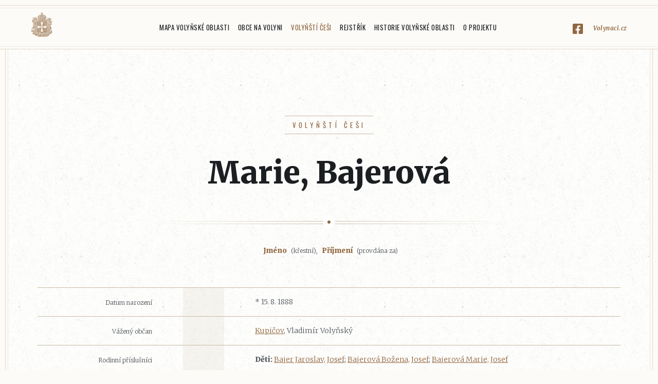

--- FILE ---
content_type: text/html; charset=utf-8
request_url: https://www.volynaci.cz/volynsti-cesi/14866/
body_size: 2992
content:
<!DOCTYPE html>
<html lang="cs">

<head>
    <meta charset="utf-8">
    <meta http-equiv="X-UA-Compatible" content="IE=edge">
    <meta name="viewport" content="width=device-width, initial-scale=1">
    <meta name="description" content="">
    <meta name="author" content="">

    <link rel="apple-touch-icon" sizes="180x180" href="/images/apple-touch-icon.png">
    <link rel="icon" type="image/png" sizes="32x32" href="/images/favicon-32x32.png">
    <link rel="icon" type="image/png" sizes="16x16" href="/images/favicon-16x16.png">
    <link rel="manifest" href="/images/site.webmanifest">
    <link rel="mask-icon" href="/images/safari-pinned-tab.svg" color="#5bbad5">
    <link rel="shortcut icon" href="/images/favicon.ico">
    <meta name="msapplication-TileColor" content="#ffffff">
    <meta name="msapplication-config" content="/images/browserconfig.xml">
    <meta name="theme-color" content="#ffffff">

    <title>Marie, Bajerová</title>

    <link rel="stylesheet" href="https://cdn.jsdelivr.net/gh/fancyapps/fancybox@3.5.2/dist/jquery.fancybox.min.css">
    <link href="/css/screen.css?1767574183" id="theme" rel="stylesheet">
    
    <!-- Global site tag (gtag.js) - Google Analytics -->
    <script async src="https://www.googletagmanager.com/gtag/js?id=UA-5826185-95"></script>
    <script>
        window.dataLayer = window.dataLayer || [];
        function gtag(){dataLayer.push(arguments);}
        gtag('js', new Date());

        gtag('config', 'UA-5826185-95');
    </script>
</head>

<body class="">
    <div class="pageWrap">

        <header class="pageHeader">
            <a class="pageHeader__logo" href="/">Volyňáci.cz</a>
                <input type="checkbox" id="mainmenu-switch" class="pageHeader__menu-control">
                <ul class="mainMenu">
                        <li class="mainMenu__item mainMenu__item--homepage">
                            <a href="/" class="mainMenu__link">Hlavní stránka</a>
                        </li>
                        <li class="mainMenu__item">
                            <a href="/mapa-volynske-oblasti/" class="mainMenu__link">Mapa Volyňské oblasti</a>
                        </li>
                        <li class="mainMenu__item">
                            <a href="/obce-na-volyni/" class="mainMenu__link">Obce na Volyni</a>
                        </li>
                        <li class="mainMenu__item">
                            <a href="/volynsti-cesi/" class="mainMenu__link--active mainMenu__link">Volyňští Češi</a>
                        </li>
                        <li class="mainMenu__item">
                            <a href="/register/" class="mainMenu__link">Rejstřík</a>
                        </li>
                        <li class="mainMenu__item">
                            <a href="/historie-volynske-oblasti/" class="mainMenu__link">Historie Volyňské oblasti</a>
                        </li>
                        <li class="mainMenu__item">
                            <a href="/o-projektu/" class="mainMenu__link">O projektu</a>
                        </li>
                    <li class="mainMenu__item">
                    </li>
                    <li class="mainMenu__item mainMenu__item--facebook">
                        <a href="https://www.facebook.com/Volynaci.cz/" target="_blank">Volynaci.cz</a>
                    </li>
                </ul>
                <label for="mainmenu-switch" class="pageHeader__menu-switch"><span></span><div>Menu</div></label>
        </header>


<article class="page person-detail">
    
<header class="page__head">
    <h1 class="page__head__title">
        <small class="page__head__subtitle">
            <a href="/volynsti-cesi/">Volyňští Češi</a>
        </small>
        <div>Marie, Bajerová</div>
    </h1>

    <div class="hr"><span class="hr__dot"></span></div>
</header>
    <div class="person-detail__name-context">
        <strong>Jméno</strong> (křestní), <strong>Příjmení</strong> (provdána za)
    </div>



    <table class="person-detail__table table">
        
        <tr>
            <th>Datum narození</th>
            <td class="icon"></td>
            <td>* 15. 8. 1888</td>
        </tr>

        

        

        
        

<tr>
    <th>Vážený občan</th>
    <td class="icon"></td>
    <td>
            <a href="/obec/276/">Kupičov</a>, Vladimír Volyňský
    </td>
</tr>



                        <tr>
                <th>Rodinní příslušníci</th>
                <td class="icon"></td>
                <td>
                        <div>
                            <strong>Děti:</strong> <a href="/volynsti-cesi/3235/">Bajer Jaroslav, Josef</a>; <a href="/volynsti-cesi/19688/">Bajerová Božena, Josef</a>; <a href="/volynsti-cesi/19687/">Bajerová Marie, Josef</a>
                        </div>
                </td>
            </tr>


        
        <tr>
            <th>Úmrtí</th>
            <td class="icon"></td>
            <td>
                
                
                
                
                † 28. 11. 1968, hřbitov Vitčice
            </td>
        </tr>
    </table>

    <h2>Související ikony a archiválie</h2>

    <table class="person-detail__table table">
        <tbody>
        <tr class="point-row point-row--first point-row--last">
            <th rowspan="1">Časopis - Věrná stráž</th>
            <td class="icon">
                <img src="/images/icon/55.svg" alt="">
            </td>
            <td>
                <div>
                    <div data-collapse-handle>Související archiválie (1)</div>
                    <div data-collapse-target class="small">
<div class="register-item">
    <div class="register-item__file">
            <img src="/images/c/8/5/6/6/max-150x500.jpg">
    </div>
    <div class="register-item__content">
            <figure>
                <strong><a target="_blank"  class="fancy-gallery" href="/images/c/8/5/6/6/max-1500x1500.jpg" data-fancybox="gallery" title="rodiny Bejerů">rodiny Bejerů</a></strong>
                <figcaption style="display:none;">
                    Rodiny žen a dětí Bajerů, které přišly do Čech z Kupičova bez manželů., Rok: 1948, Zdroj: Věrná stráž 12.05.1948 str.12, Inventární číslo: IV008128
                </figcaption>
            </figure>
        <div class="register-item__description"><p>Rodiny žen a dětí Bajerů, které přišly do Čech z Kupičova bez manželů.</p></div>
        <p>
            <strong>Rok:</strong> 1948<br>
            <strong>Zdroj:</strong> Věrná stráž 12.05.1948 str.12<br>
            <strong>Inventární číslo:</strong> IV008128<br>
                <strong>Související osoby:</strong>
                    <a href="/volynsti-cesi/3235/">Bajer Jaroslav, Josef</a>, 
                                    <a href="/volynsti-cesi/19651/">Antonie, Bajerová</a>, 
                                    <a href="/volynsti-cesi/19652/">Bajerová Marie</a>, 
                                    <a href="/volynsti-cesi/19653/">Kalivodová Anna, Šlágrová</a>, 
                                    <a href="/volynsti-cesi/19654/">Božena, Bajerová</a>, 
                                    <a href="/volynsti-cesi/19655/">Bajer Rudolf</a>, 
                                    <a href="/volynsti-cesi/19656/">Bajer Josef</a>, 
                                    <a href="/volynsti-cesi/19657/">Marie, Bajerová</a>, 
                                    <a href="/volynsti-cesi/19658/">Bajerová Milada</a>, 
                                    <a href="/volynsti-cesi/19659/">Bajer Jindřich</a>, 
                                    <a href="/volynsti-cesi/19660/">Marie, Bajerová</a>, 
                                    <a href="/volynsti-cesi/19661/">Bajerová Marie</a>, 
                                    <a href="/volynsti-cesi/19662/">Bajer Bohuslav</a>, 
                                    <a href="/volynsti-cesi/19687/">Bajerová Marie, Josef</a>, 
                                    <a href="/volynsti-cesi/19688/">Bajerová Božena, Josef</a>
                <br>
        </p>
    </div>
</div>
                    </div>
                </div>
            </td>
        </tr>
        <tr class="point-row point-row--first point-row--last">
            <th rowspan="1">Hřbitov-pietní událost</th>
            <td class="icon">
                <img src="/images/icon/55.svg" alt="">
            </td>
            <td>
                <div>
                    <div data-collapse-handle>Související archiválie (1)</div>
                    <div data-collapse-target class="small">
<div class="register-item">
    <div class="register-item__file">
            <img src="/images/c/8/5/7/5/max-150x500.jpg">
    </div>
    <div class="register-item__content">
            <figure>
                <strong><a target="_blank"  class="fancy-gallery" href="/images/c/8/5/7/5/max-1500x1500.jpg" data-fancybox="gallery" title="náhrobek">náhrobek</a></strong>
                <figcaption style="display:none;">
                    náhrobek rodiny Bejerů, Rok: 2021, Zdroj: hřbitov, Inventární číslo: IV008135
                </figcaption>
            </figure>
        <div class="register-item__description"><p>náhrobek rodiny Bejerů</p></div>
        <p>
            <strong>Rok:</strong> 2021<br>
            <strong>Zdroj:</strong> hřbitov<br>
            <strong>Inventární číslo:</strong> IV008135<br>
                <strong>Související osoby:</strong>
                    <a href="/volynsti-cesi/3235/">Bajer Jaroslav, Josef</a>
                <br>
        </p>
    </div>
</div>
                    </div>
                </div>
            </td>
        </tr>
        </tbody>
    </table>

<div id="snippet-feedbackForm-feedback">    <div class="feedback-dialog">
            <form action="/volynsti-cesi/14866/" method="post" id="frm-feedbackForm-form" class="ajax feedback-form is-hidden">
                <p class="feedback-form__email">
                    <label for="frm-feedbackForm-form-name">Vaše jméno</label>
                    <input type="text" name="name" id="frm-feedbackForm-form-name" required data-nette-rules='[{"op":":filled","msg":"Vyplňte prosím vaše jméno"}]'>
                </p>
                <p class="feedback-form__phone">
                    <label for="frm-feedbackForm-form-contact">Váš e-mail</label>
                    <input type="email" name="contact" id="frm-feedbackForm-form-contact" required data-nette-rules='[{"op":":filled","msg":"Zadejte prosím platnou e-mailovou adresu."},{"op":":email","msg":"Zadejte prosím platnou e-mailovou adresu."}]'>
                </p>
                <p class="feedback-form__text">
                    <label for="frm-feedbackForm-form-text">Uveďte, co nám chcete sdělit, budeme Vás kontaktovat na Vámi uvedený e-mail.</label>
                    <textarea name="text" rows="4" id="frm-feedbackForm-form-text" required data-nette-rules='[{"op":":filled","msg":"Vyplňte prosím, co nám chcete sdělit."}]'></textarea>
                </p>
                <p class="feedback-form__submits">
                    <input type="submit" name="send" value="Odeslat" class="btn">
                </p>
            <input type="hidden" name="_token_" value="ezp0aakguyIArR6FKe5cFqgqg4UkX23sfDbs0="><input type="hidden" name="_do" value="feedbackForm-form-submit"></form>

            <div class="feedback-dialog__text">
                <p>Máte k přidání archiválii<br>nebo upřesnění údajů?</p>
                <p>
                    <a href="#feedback-form" class="btn" data-role="feedback-form-handle">Pošlete nám</a>
                </p>
            </div>
    </div>
</div>
</article>

    </div>

    <footer class="pageFooter">
        <div class="pageFooter__content">
            Copyright &copy; 2018 Miroslav Hofman. Všechna práva vyhrazena. Created by <a href="http://nobrother.cz">noBrother</a>.
        </div>
    </footer>

    <script src="/ampleadmin/plugins/bower_components/jquery/dist/jquery.min.js"></script>
    <script src="https://cdn.jsdelivr.net/gh/fancyapps/fancybox@3.5.2/dist/jquery.fancybox.min.js"></script>

        <script src="/js/live-form-validation.js"></script>
    <script src="/js/nette.ajax.js"></script>
    <script src="/js/scripts.js?1767574183"></script>
</body>

</html>


--- FILE ---
content_type: text/css
request_url: https://www.volynaci.cz/css/screen.css?1767574183
body_size: 8394
content:
@import url("https://fonts.googleapis.com/css?family=Merriweather:300,700i,900|Oswald&subset=latin-ext");body,dd,dl,dt,fieldset,form,h1,h2,h3,h4,h5,h6,html,li,menu,ol,p,ul{margin:0;padding:0;list-style-type:none;border:0}article,aside,details,figcaption,figure,footer,header,hgroup,nav,section{display:block}audio,canvas,video{display:inline-block}[hidden],audio:not([controls]){display:none}html{font-size:100%;-webkit-text-size-adjust:100%;-ms-text-size-adjust:100%}button,html,input,select,textarea{font-family:sans-serif;color:#222}body{margin:0;font-size:1em;line-height:1.4}a:focus{outline:thin dotted}a:active,a:hover{outline:0}abbr[title]{border-bottom:1px dotted}b,strong{font-weight:700}blockquote{margin:1em 40px}dfn{font-style:italic}hr{display:block;height:1px;border:0;border-top:1px solid #ccc;margin:1em 0;padding:0}ins{background:#ff9;text-decoration:none}ins,mark{color:#000}mark{background:#ff0;font-style:italic;font-weight:700}code,kbd,pre,samp{font-family:monospace,serif;_font-family:courier new,monospace;font-size:1em}pre{white-space:pre;white-space:pre-wrap;word-wrap:break-word}q{quotes:none}q:after,q:before{content:"";content:none}small{font-size:85%}sub,sup{font-size:75%;line-height:0;position:relative;vertical-align:baseline}sup{top:-.5em}sub{bottom:-.25em}ol,p,ul{margin:0;padding:0 0 1em}li{list-style-type:none}dd{margin:0 0 0 40px}nav ol,nav ul{list-style:none;list-style-image:none;margin:0;padding:0}h1,h2,h3{margin:0;padding:0 0 1em}h4,h5,h6{margin:0;padding:0}img{border:0;-ms-interpolation-mode:bicubic;vertical-align:middle}svg:not(:root){overflow:hidden}figure,form{margin:0}fieldset{border:0;margin:0;padding:0}label{cursor:pointer}legend{border:0;padding:0;white-space:normal}button,input,select,textarea{font-size:100%;margin:0;vertical-align:baseline}button,input{line-height:normal}button,input[type=button],input[type=reset],input[type=submit]{cursor:pointer;-webkit-appearance:button}button[disabled],input[disabled]{cursor:default}input[type=checkbox],input[type=radio]{box-sizing:border-box;padding:0}input[type=search]{-webkit-appearance:textfield;box-sizing:content-box}input[type=search]::-webkit-search-cancel-button,input[type=search]::-webkit-search-decoration{-webkit-appearance:none}button::-moz-focus-inner,input::-moz-focus-inner{border:0;padding:0}textarea{overflow:auto;vertical-align:top;resize:vertical}input:invalid,textarea:invalid{background-color:#f0dddd}table{border-collapse:collapse;border-spacing:0}td{vertical-align:top}@media print{*{background:transparent!important;color:#000!important;box-shadow:none!important;text-shadow:none!important;filter:none!important;-ms-filter:none!important}a,a:visited{text-decoration:underline}a[href]:after{content:" (" attr(href) ")"}abbr[title]:after{content:" (" attr(title) ")"}.ir a:after,a[href^="#"]:after,a[href^="javascript:"]:after{content:""}blockquote,pre{border:1px solid #999;page-break-inside:avoid}thead{display:table-header-group}img,tr{page-break-inside:avoid}img{max-width:100%!important}@page{margin:.5cm}h2,h3,p{orphans:3;widows:3}h2,h3{page-break-after:avoid}}.clearfix:after,.clearfix:before{display:table;content:"";line-height:0}.clearfix:after{clear:both}.ir{display:block;text-indent:-999em;overflow:hidden;background-position:50%;background-repeat:no-repeat;text-align:left;direction:ltr}.hide-text,.ir{border:0;background-color:transparent}.hide-text{font:0/0 a;color:transparent;text-shadow:none}::-moz-selection,::selection{background:#ccc;color:#fff;text-shadow:none}.container,.page{max-width:1174px;padding:0 20px;margin:0 auto}.hr{text-align:center}.hr:after,.hr:before{content:"";display:block;height:1px;background:#c6bba2;background:-webkit-gradient(radial,50% 50%,0,50% 50%,350,from(#c6bba2),to(hsla(42,24%,71%,0)));position:relative;z-index:0}.hr__dot{display:block;height:4px;width:4px;margin:0 auto}.hr__dot:before{content:"";transform:translate(-50%,-50%);border-radius:50%;position:absolute;margin-top:1px;border:9px solid #fff;background-color:#91673f;height:6px;width:6px;z-index:2}.list li{padding-left:35px;position:relative}.list li:before{content:"";width:3px;height:3px;background:#53585e;border-radius:50%;position:absolute;left:0;top:.7em}.iframe-body{padding:30px;margin:0}.iframe-body:after,.iframe-body:before{display:none}.fancybox-slide--iframe .fancybox-content{max-width:600px;height:auto}.birth-death,a[data-type=iframe]{font-style:italic}.birth-death{font-family:Merriweather,serif;font-weight:700;font-size:12px}html{font-size:15px}body{color:#53585e;line-height:1.8;font-family:Merriweather,serif;font-weight:300;font-style:normal}a{text-decoration:underline;color:#91673f;outline:0!important}a:hover{text-decoration:none}p,time{padding:0 0 1.2em}time{display:block;font-size:14px;color:#919191}h2,h3,h4{font-weight:700;font-style:italic}h1,h2,h3,h4{font-family:Merriweather,serif}h1{color:#1c1f21;font-weight:900;font-style:normal;font-size:2rem}@media (min-width:641px){h1{font-size:4rem}}h2{color:#1c1f21;font-size:24px}h3{color:#4e5047;font-size:18px}h4{color:#96887a;font-size:15px}hr{display:none}img{display:block;max-width:100%}.cke_editor_text_dialog{z-index:15}a.strong{font-family:Merriweather,serif;font-weight:700;font-style:italic}article,body,div,footer,header,html,input,p,section,select,textarea{box-sizing:border-box}body,html{margin:0;padding:0}html{overflow:hidden;overflow-y:scroll;background:#fcfbf8}html:after{content:"";position:absolute}html.has-search{overflow:hidden}@media (max-width:940px){html.has-detail{overflow:hidden}}body{min-height:100%;background:url(../images/gfx/bg.jpg) top #fafaf9;padding-top:64px;position:relative}.pageWrap{min-height:calc(100vh - 166px)}.pageWrap--nofoot{min-height:calc(100vh - 75px)}@media (min-width:1041px){.pageWrap{min-height:calc(100vh - 202px)}.pageWrap--nofoot{min-height:calc(100vh - 112px)}}@media (min-width:1041px){body{padding-top:96px;border:solid #fcfbf8;border-width:0 16px}body:after,body:before{content:"";position:fixed;top:0;bottom:0;width:4px;border-width:0 1px;border-style:solid;z-index:8}body:before{border-left-color:#e1d6ca;border-right-color:#eee8e1;left:10px}body:after{border-left-color:#eee8e1;border-right-color:#e1d6ca;right:10px}.pageWrap{min-height:calc(100vh - 202px)}.pageWrap--nofoot{min-height:calc(100vh - 112px)}}.test-version .pageHeader:after,.test-version .pageHeader:before{background:red}.pageHeader{position:fixed;left:0;top:0;right:0;z-index:13;background:#fcfbf8;font-family:Oswald,sans-serif;font-weight:400;font-size:13px;text-transform:uppercase;letter-spacing:.04em;font-style:normal;line-height:40px}.pageHeader,.pageHeader a{color:#1c1f21;text-decoration:none}.pageHeader__logo{display:block;border:0;text-indent:-999em;overflow:hidden;background-position:50%;background-color:transparent;background-repeat:no-repeat;text-align:left;direction:ltr;position:absolute;z-index:3;width:32px;height:47px;background-image:url(../images/gfx/logo.png);background-size:contain;left:20px;top:50%;transform:translateY(-50%)}.pageHeader__menu-control{display:none}.pageHeader__search-handle{position:absolute;right:65px;top:24px;cursor:pointer}@media (min-width:941px){.pageHeader__search-handle{display:none}}.mainMenu{text-align:center;padding:0;position:relative;z-index:0}.mainMenu__link{display:block;padding:0 2vw}.mainMenu__link:hover,.mainMenu__link[class*="--active"]{text-decoration:none;color:#91673f}.mainMenu__item--facebook a{color:#91673f;text-transform:none;font-family:Merriweather,serif;font-weight:700;font-style:italic;font-size:.9em}.mainMenu__item--facebook a:before{content:"";display:inline-block;width:20px;height:20px;vertical-align:middle;background:url(../images/gfx/facebook.png) 50% no-repeat;margin-right:20px}@media (min-width:1041px){.mainMenu__item{display:inline-block}.mainMenu__item--facebook{position:absolute;right:60px}.mainMenu__item--facebook a:before{content:""}.mainMenu__item--homepage{display:none}}@media (max-width:1320px){.mainMenu__link{padding:0 .5vw}}@media (max-width:1040px){.mainMenu{position:absolute;left:0;right:0;top:100%;background:#fcfbf8;overflow:hidden;max-height:0;transition:all .3s ease-in-out;-webkit-transform:translateZ(0);z-index:13;display:-moz-flex;display:-ms-flexbox;display:-ms-flex;display:-o-flex;display:flex;align-items:center;justify-content:center;flex-wrap:wrap}.mainMenu>*{box-sizing:border-box}.mainMenu li{flex-basis:100%}.pageHeader{padding-top:0}.pageHeader__menu-switch{position:absolute;right:10px;top:12px;width:40px;height:40px;padding:0}.pageHeader__menu-switch:after,.pageHeader__menu-switch:before,.pageHeader__menu-switch span{content:"";position:absolute;left:10px;width:20px;height:2px;background:#91673f;transition:all .3s ease-in-out;-webkit-transform:translateZ(0)}.pageHeader__menu-switch span{top:19px}.pageHeader__menu-switch:before{top:14px}.pageHeader__menu-switch:after{top:24px}.pageHeader__menu-switch div{position:absolute;right:50px;top:0;line-height:40px}.pageHeader:after,.pageHeader:before{display:block;content:""}.pageHeader:before{height:60px}.pageHeader:after{border-top:1px solid #eee8e1;padding-bottom:3px}.pageHeader__menu-control:checked~.pageHeader__menu-switch:after,.pageHeader__menu-control:checked~.pageHeader__menu-switch:before{top:19px}.pageHeader__menu-control:checked~.pageHeader__menu-switch:before{transform:rotate(45deg)}.pageHeader__menu-control:checked~.pageHeader__menu-switch:after{transform:rotate(-45deg)}.pageHeader__menu-control:checked~.pageHeader__menu-switch span{opacity:0}.pageHeader__menu-control:checked+.mainMenu{max-height:calc(100vh - 104px);border-bottom:1px solid #eee8e1;padding-top:20px;padding-bottom:20px;overflow-y:auto}}@media (min-width:1041px){.pageHeader{padding-top:10px;line-height:86px}.pageHeader__logo{width:42px;left:60px;margin-top:0}.pageHeader__menu-switch{display:none}.pageHeader:after,.pageHeader:before{content:"";position:absolute;left:0;right:0;height:4px;border-width:1px 0;border-style:solid;z-index:8}.pageHeader:before{border-top-color:#e1d6ca;border-bottom-color:#eee8e1;top:10px}.pageHeader:after{border-top-color:#eee8e1;border-bottom-color:#e1d6ca;bottom:0}}.pageFooter{position:relative;z-index:9}.pageFooter:before{content:"";height:4px;border-top:1px solid #eee8e1;border-bottom:1px solid #e1d6ca;display:block;position:relative;margin-top:6px;top:-6px}@media (min-width:1041px){.pageFooter:before{margin-top:10px;top:-10px}}.pageFooter__content{text-align:center;background:#1c1f21;line-height:20px;padding:35px 40px;font-family:Merriweather,serif;font-weight:700;font-style:italic;font-size:11px}.pageFooter__content,.pageFooter__content a{color:#96887a;text-decoration:none}@media (min-width:1041px){.pageFooter{margin:0 -16px}}.pageWrap--nofoot~.pageFooter .pageFooter__content{display:none}
/*! Flickity v2.0.10
http://flickity.metafizzy.co
---------------------------------------------- */.flickity-enabled{position:relative}.flickity-enabled:focus{outline:none}.flickity-viewport{overflow:hidden;position:relative;height:100%;transition:all .3s ease-in-out;-webkit-transform:translateZ(0)}.flickity-slider{position:absolute;width:100%;height:100%}.flickity-enabled.is-draggable{-webkit-tap-highlight-color:transparent;tap-highlight-color:transparent;-webkit-user-select:none;-moz-user-select:none;-ms-user-select:none;user-select:none}.flickity-enabled.is-draggable .flickity-viewport{cursor:move;cursor:grab}.flickity-enabled.is-draggable .flickity-viewport.is-pointer-down{cursor:grabbing}.flickity-prev-next-button{position:absolute;top:50%;width:44px;height:44px;border:none;border-radius:0;background:#fff;background:hsla(0,0%,100%,.75);cursor:pointer;transform:translateY(-50%)}.flickity-prev-next-button:hover{background:#fff}.flickity-prev-next-button:focus{outline:none;box-shadow:0 0 0 5px #09f}.flickity-prev-next-button:active{opacity:.6}.flickity-prev-next-button.previous{left:10px}.flickity-prev-next-button.next{right:10px}.flickity-rtl .flickity-prev-next-button.previous{left:auto;right:10px}.flickity-rtl .flickity-prev-next-button.next{right:auto;left:10px}.flickity-prev-next-button:disabled{opacity:.3;cursor:auto}.flickity-prev-next-button svg{position:absolute;left:20%;top:20%;width:60%;height:60%}.flickity-prev-next-button .arrow{fill:#333}.flickity-page-dots{position:absolute;width:100%;bottom:10px;padding:0;margin:0;list-style:none;text-align:center;line-height:1}.flickity-rtl .flickity-page-dots{direction:rtl}.flickity-page-dots .dot{display:inline-block;width:10px;height:10px;margin:0 5px;background:#fff;border-radius:50%;opacity:.35;cursor:pointer}.flickity-page-dots .dot.is-selected{opacity:1}
/*!
Chosen, a Select Box Enhancer for jQuery and Prototype
by Patrick Filler for Harvest, http://getharvest.com

Version 1.8.5
Full source at https://github.com/harvesthq/chosen
Copyright (c) 2011-2018 Harvest http://getharvest.com

MIT License, https://github.com/harvesthq/chosen/blob/master/LICENSE.md
This file is generated by `grunt build`, do not edit it by hand.
*/.chosen-container{position:relative;display:inline-block;vertical-align:middle;font-size:12px;-webkit-user-select:none;-moz-user-select:none;-ms-user-select:none;user-select:none}.chosen-container *{box-sizing:border-box}.chosen-container .chosen-drop{position:absolute;top:100%;z-index:11;width:100%;border:1px solid #aaa;border-top:0;background:#fff;display:none}.chosen-container.chosen-with-drop .chosen-drop{display:block}.chosen-container a{cursor:pointer}.chosen-container .chosen-single .group-name,.chosen-container .search-choice .group-name{margin-right:4px;overflow:hidden;white-space:nowrap;text-overflow:ellipsis;font-weight:400;color:#999}.chosen-container .chosen-single .group-name:after,.chosen-container .search-choice .group-name:after{content:":";padding-left:2px;vertical-align:top}.chosen-container-single .chosen-single{position:relative;display:block;overflow:hidden;padding:0!important;color:#96887a;text-decoration:none;white-space:nowrap}.chosen-container-single .chosen-single span{line-height:30px;padding:12px}.chosen-container-single .chosen-single input[type=text]{cursor:pointer;opacity:0;position:absolute;width:0}.chosen-container-single .chosen-default{color:#999}.chosen-container-single .chosen-single span{display:block;overflow:hidden;margin-right:26px;text-overflow:ellipsis;white-space:nowrap}.chosen-container-single .chosen-single-with-deselect span{margin-right:38px}.chosen-container-single .chosen-single abbr{position:absolute;top:6px;right:26px;display:block;width:12px;height:12px;font-size:1px}.chosen-container-single.chosen-disabled .chosen-single abbr:hover,.chosen-container-single .chosen-single abbr:hover{background-position:-42px -10px}.chosen-container-single .chosen-single div{position:absolute;top:0;right:0;display:block;width:18px;height:100%}.chosen-container-single .chosen-single div b{display:block;width:100%;height:100%}.chosen-container-single .chosen-search{position:relative;z-index:11;margin:0;padding:3px 4px;white-space:nowrap}.chosen-container-single .chosen-search input[type=text]{margin:1px 0;padding:4px 20px 4px 5px;width:100%;height:auto;outline:0;border:1px solid #aaa;font-size:1em;font-family:sans-serif;line-height:normal;border-radius:0}.chosen-container-single .chosen-drop{margin-top:-1px;border-radius:0 0 4px 4px;background-clip:padding-box}.chosen-container-single.chosen-container-single-nosearch .chosen-search{position:absolute;opacity:0;pointer-events:none}.chosen-container .chosen-results{color:#444;position:relative;overflow-x:hidden;overflow-y:auto;margin:0 4px 4px 0;padding:0 0 0 4px;max-height:240px;-webkit-overflow-scrolling:touch}.chosen-container .chosen-results li{display:none;margin:0;padding:5px 6px;list-style:none;line-height:15px;word-wrap:break-word;-webkit-touch-callout:none}.chosen-container .chosen-results li.active-result{display:list-item;cursor:pointer}.chosen-container .chosen-results li.disabled-result{display:list-item;color:#ccc;cursor:default}.chosen-container .chosen-results li.highlighted{background-color:#3875d7;color:#fff}.chosen-container .chosen-results li.no-results{color:#777;display:list-item;background:#f4f4f4}.chosen-container .chosen-results li.group-result{display:list-item;font-weight:700;cursor:default}.chosen-container .chosen-results li.group-option{padding-left:15px}.chosen-container .chosen-results li em{font-style:normal;text-decoration:underline}.chosen-container .chosen-choices,.chosen-container .chosen-single{position:relative;overflow:hidden;margin:0;padding:12px;width:100%;height:auto;border:1px solid #c6bba2;background-color:#fff;cursor:text}.chosen-container .chosen-choices li{float:left;list-style:none}.chosen-container .chosen-choices li.search-field{margin:0;padding:0;white-space:nowrap}.chosen-container .chosen-choices li.search-field input[type=text]{margin:1px 0;padding:0;height:25px;outline:0;border:0!important;background:transparent!important;box-shadow:none;color:#999;font-size:100%;line-height:normal;border-radius:0;width:25px}.chosen-container .chosen-choices li.search-choice{position:relative;margin:2px 2px 2px 0;padding:0 20px 0 5px;max-width:100%;background-color:#c6bba2;background-clip:padding-box;color:#fff;cursor:default}.chosen-container .chosen-choices li.search-choice span{word-wrap:break-word}.chosen-container .chosen-choices li.search-choice .search-choice-close{position:absolute;top:-1px;right:5px;font-family:arial;font-size:14px;color:#fff;text-decoration:none}.chosen-container .chosen-choices li.search-choice .search-choice-close:after{content:"×"}.chosen-container .chosen-choices li.search-choice .search-choice-close:hover{background-position:-42px -10px}.chosen-container .chosen-choices li.search-choice-disabled{padding-right:5px;border:1px solid #ccc;background-color:#e4e4e4;color:#666}.chosen-container .chosen-choices li.search-choice-focus{background:#d4d4d4}.chosen-container .chosen-choices li.search-choice-focus .search-choice-close{background-position:-42px -10px}.chosen-container .chosen-results{margin:0;padding:0}.chosen-container .chosen-drop .result-selected{display:list-item;color:#ccc;cursor:default}.chosen-container-active .chosen-choices li.search-field input[type=text]{color:#222!important}.chosen-disabled{opacity:.5!important;cursor:default}.chosen-disabled .chosen-choices .search-choice .search-choice-close,.chosen-disabled .chosen-single{cursor:default}@media only screen and (-webkit-min-device-pixel-ratio:1.5),only screen and (min-resolution:1.5dppx),only screen and (min-resolution:144dpi){.chosen-container-multi .chosen-choices .search-choice .search-choice-close,.chosen-container-single .chosen-search input[type=text],.chosen-container-single .chosen-single abbr,.chosen-container-single .chosen-single div b,.chosen-container .chosen-results-scroll-down span,.chosen-container .chosen-results-scroll-up span{background-image:url(chosen-sprite@2x.png)!important;background-size:52px 37px!important;background-repeat:no-repeat!important}}label{font-size:11px;display:block;padding:.7em 0;font-family:Merriweather,serif;font-weight:700;font-style:italic}input[type=email],input[type=number],input[type=text],select,textarea{box-sizing:border-box;font-size:12px;height:56px;line-height:56px;display:block;border:1px solid #c6bba2;padding:0 20px;width:100%;background:#fff!important;border-radius:0;font-family:inherit;color:#96887a}input[type=email]:focus,input[type=number]:focus,input[type=text]:focus,select:focus,textarea:focus{outline:0;border-color:#91673f}input[type=email]::placeholder,input[type=number]::placeholder,input[type=text]::placeholder,select::placeholder,textarea::placeholder{color:#999}textarea{resize:none;height:auto;line-height:inherit;padding:20px}select{-webkit-appearance:none;-moz-appearance:none;-ms-appearance:none;appearance:none;background-image:url(../images/gfx/select.png);background-position:100%;background-repeat:no-repeat;padding-right:40px}select[multiple]{padding:10px;padding-right:40px;height:auto}select::-ms-expand{display:none}.nice-check input{display:none}.nice-check__mask{display:inline-block;width:90px;height:40px;background:#c6bba2;border-radius:20px;margin-right:10px;position:relative;cursor:pointer}.nice-check__mask,.nice-check__mask:before{transition:all .3s ease-in-out;-webkit-transform:translateZ(0)}.nice-check__mask:before{content:"";width:30px;height:30px;position:absolute;left:5px;top:5px;border-radius:50%;background:#fcfbf8}input:checked~.nice-check__mask{background:#91673f}input:checked~.nice-check__mask:before{left:55px}.nice-check>*{vertical-align:middle}form .help-block.text-danger{font-size:12px;color:#c00;display:block;padding-top:5px;line-height:1.5em}form .help-block.text-danger i{display:none}.btn{display:inline-block;min-width:200px;padding:15px;line-height:20px;transition:all .2s ease-in-out;-webkit-transform:translateZ(0);font-family:Oswald,sans-serif;font-weight:400;font-size:13px;text-transform:uppercase;letter-spacing:.04em;font-style:normal;text-align:center;background:#91673f;cursor:pointer;border-radius:25px;color:#fff;border:0;vertical-align:middle}.btn,.btn:hover{text-decoration:none}.btn:hover{background:#b38050;transform:translateY(-2px);box-shadow:0 2px 0 #91673f}.btn:active,.btn:focus{outline:0}.btn--reset{font-family:Arial;font-size:24px;min-width:inherit;width:46px;padding:13px 0;color:#91673f;border:2px solid #91673f;background:transparent}.btn--reset:hover{color:#fff}.page{padding-bottom:2em}.page__head{text-align:center;color:#1c1f21}.page__head__title{padding:1.3em 0 40px}@media (max-width:640px){.page__head__title{padding-top:.7em}}.page__head__subtitle{color:#91673f;font-family:Oswald,sans-serif;font-weight:400;font-size:13px;text-transform:uppercase;letter-spacing:.04em;font-style:normal;letter-spacing:.42em;border:solid #c6bba2;border-width:1px 0;padding:7px 15px;min-width:210px}.page__head__subtitle a{text-decoration:none}@media (max-width:640px){.page__head__subtitle{display:none}}.page__head__annotation{font-size:1.2em;margin-top:-1em;padding-bottom:2em}@media (min-width:641px){.page__head__annotation{font-size:1.5em;margin-top:-2em;padding-left:12.5%;padding-right:12.5%;padding-bottom:4em}}.page__content{padding-top:3em}.letter-list{padding-bottom:3em}.letter-list li{padding-left:35px;position:relative}.letter-list li:before{content:"";width:3px;height:3px;background:#53585e;border-radius:50%;position:absolute;left:0;top:.7em}.letter-list li.letter{padding:40px 0 10px;font-size:40px;text-transform:lowercase;color:#1c1f21;text-align:center;font-family:Merriweather,serif;font-weight:700;font-style:italic;flex-basis:100%}.letter-list li.letter:before{display:none}.letter-list__item{padding-bottom:10px;line-height:1.2em}.letter-list__item:before{top:.5em}.letter-list__birth-death{display:block;font-size:.8em;text-decoration:none}@media (min-width:641px){.letter-list{display:-moz-flex;display:-ms-flexbox;display:-ms-flex;display:-o-flex;display:flex;flex-wrap:wrap}.letter-list>*{box-sizing:border-box}.letter-list li{flex-basis:50%}.letter-list li:not(.letter){padding-right:20px}}@media (min-width:641px) AND (max-width:940px){.letter-list li{flex-basis:33%}}@media (min-width:941px){.letter-list li{flex-basis:25%}}.table{width:100%;border-collapse:collapse;margin-bottom:2em}.table td,.table th{padding:8px 10px;border:solid #c6bba2;border-width:1px 0}.table th{font-weight:300;text-align:right;width:25%;padding-right:20px;font-size:12px;vertical-align:top;padding-top:11px}.table td{font-size:14px}.table .icon{background:hsla(42,24%,71%,.15);width:60px}.table .icon img{height:25px;display:block;margin:0 auto}.table:not(.table--register) td:last-child{padding-left:20px}.table td>p{padding:0}.table p.small{padding:1em 0 0}.table .small{font-size:12px}.table tbody tr:last-child td,.table tbody tr:last-child th{border-bottom:1px solid #c6bba2}.table thead th{text-align:left;font-family:Merriweather,serif;font-weight:700;font-style:italic}.table .hide{display:none}.table .icons{text-align:center;background:hsla(42,24%,71%,.15)}.table .icons img{display:inline-block}@media (min-width:641px){.table td,.table th{padding:15px 10px}.table th{padding-top:18px;padding-right:60px}.table .icon img{height:30px}.table:not(.table--register) td:last-child{padding-left:60px}}@media (max-width:640px){.table{margin-left:-20px;margin-right:-20px;width:100vw}.table .icon{padding-left:5px;padding-right:5px;width:40px}}.filter-form__group{padding-bottom:1em}.filter-form__actions{text-align:center}.filter-form__outhandle{text-align:center;padding:1em 0 2em}.filter-form__handle{color:#91673f;font-family:Merriweather,serif;font-weight:700;font-style:italic;cursor:pointer;font-size:12px}.filter-form__handle:hover{text-decoration:underline}.filter-form__founded{display:-moz-flex;display:-ms-flexbox;display:-ms-flex;display:-o-flex;display:flex;flex-wrap:wrap;justify-content:space-between}.filter-form__founded>*{box-sizing:border-box}.filter-form__founded label{flex-basis:100%}.filter-form__founded .filter-form__group{flex-basis:47%;padding:0}@media (min-width:941px){.filter-form__set--5>.filter-form__group{flex-basis:18%}}@media (min-width:641px){.filter-form__set{display:-moz-flex;display:-ms-flexbox;display:-ms-flex;display:-o-flex;display:flex;justify-content:space-between;flex-wrap:wrap}.filter-form__set>*{box-sizing:border-box}}@media (min-width:941px){.filter-form__group{flex-basis:23%}}@media (min-width:641px) AND (max-width:940px){.filter-form__group{flex-basis:48%}}@media (max-width:940px){.filter-form{position:fixed;left:0;right:0;bottom:0;top:64px;z-index:10;padding:20px;background:#fcfbf8;overflow:auto;pointer-events:none;opacity:0;transition:all .3s ease-in-out;transform:translateY(-20px) scale(.9)}}@media (min-width:941px){.filter-form--fixed{background:url(../images/gfx/bg.jpg) top #fafaf9;position:sticky;top:96px;z-index:10;padding-bottom:3em!important}}.has-filter .filter-form{pointer-events:auto;transform:translate(0) scale(1);opacity:1}@keyframes a{0%{transform:rotate(0)}to{transform:rotate(1turn)}}.pageLoader{position:fixed;z-index:14;left:0;top:0;right:0;bottom:0;width:100%;height:100vh;background:#fcfbf8;opacity:.6;display:none}.pageLoader:after{content:"";position:absolute;left:50%;top:50%;width:60px;height:4px;border-radius:2px;background:#91673f;margin:-2px -30px}.pageLoader--active{display:block}.pageLoader--active:after{animation:a 1s infinite ease-in-out}.register-item{padding-top:20px}.register-item__file img{width:100%;display:block}.register-item__content{margin:20px 0}.register-item__ext{text-align:center;line-height:80px;display:block;border:2px solid #91673f;color:#91673f;font-family:Merriweather,serif;font-weight:900;font-style:normal;font-size:24px}.register-item__description p{padding-bottom:.3em}.register-item__description p:last-child{padding:0}@media (min-width:800px){.register-item{display:-moz-flex;display:-ms-flexbox;display:-ms-flex;display:-o-flex;display:flex;justify-content:space-between}.register-item>*{box-sizing:border-box}.register-item__file{flex-basis:120px;flex-shrink:0}.register-item__content{flex-grow:1;margin:0 0 0 20px}}.image-tag{position:absolute;z-index:6;max-width:400px;min-width:126px;transition:all .3s ease-in-out;transform:translate(-50%,20px);opacity:0}.image-tag__content{position:relative;z-index:3;font-family:Oswald,sans-serif;font-weight:400;text-transform:uppercase;letter-spacing:.04em;font-style:normal;text-align:center;background:#91673f;border:1px solid #fcfbf9;border-radius:8px;font-size:13px;padding:8px 12px;color:#fff;display:block;text-decoration:none}.image-tag__content:before{background:#91673f;content:"";width:13px;height:13px;top:0;left:50%;position:absolute;transform:translate(-50%,-50%) rotate(-45deg);z-index:0}a.image-tag__content:hover,a.image-tag__content:hover:before{background:#a37447}.image-tag.is-visible{opacity:1;transform:translate(-50%,10px)}.image-tag:before{background:#fcfbf9;content:"";width:15px;height:15px;top:0;left:50%;position:absolute;transform:translate(-50%,-50%) rotate(-45deg);z-index:0}.image-tag-handle{position:absolute;right:10px;top:10px;z-index:5;padding:2px 8px;color:#fff;background:#91673f;font-size:12px;border-radius:3px;cursor:pointer;border:1px solid #fcfbf9}.image-tag-handle:hover{background:#a37447}.cms-link{color:#fff;font-family:Oswald,sans-serif;font-weight:400;text-transform:uppercase;letter-spacing:.04em;font-style:normal;font-size:13px;background:#91673f;line-height:24px;padding:0 15px;border-radius:24px;display:inline-block;margin-top:10px;text-decoration:none}.cms-link:hover{background:#b38050}.feedback-dialog{margin:3em auto 0;max-width:560px}.feedback-dialog__text{text-align:center;color:#1c1f21;font-size:24px}.feedback-form{display:-moz-flex;display:-ms-flexbox;display:-ms-flex;display:-o-flex;display:flex;justify-content:space-between;flex-wrap:wrap}.feedback-form>*{box-sizing:border-box}.feedback-form p{width:100%}.feedback-form__submits{text-align:center}@media (min-width:641px){p.feedback-form__email,p.feedback-form__phone{width:48%}}.feedback-dialog__text,.feedback-form{transition:all .3s ease-in-out;-webkit-transform:translateZ(0)}.feedback-dialog__text.is-hidden,.feedback-form.is-hidden{overflow:hidden;opacity:0;max-height:0}.vizual{background:url(../images/gfx/hp-bg.jpg) 50%;background-size:cover;text-align:center;position:relative}.vizual,.vizual__content{min-height:calc(100vh - 75px)}.vizual__content{display:-moz-flex;display:-ms-flexbox;display:-ms-flex;display:-o-flex;display:flex;justify-content:center;align-items:center;padding:4vmin;position:relative;z-index:5}.vizual__content>*{box-sizing:border-box}.vizual__content__image{margin:0 auto 4rem}@media (max-width:640px){.vizual__content__image{display:none}}.vizual__content__title{font-family:Merriweather,serif;font-weight:300;font-style:normal;line-height:1.2;padding-bottom:.4em}.vizual__content__title strong{font-family:Merriweather,serif;font-weight:700;font-style:italic;white-space:nowrap}@media (min-width:641px){.vizual__content__title{font-size:3.3rem}}.vizual__content__text{padding-bottom:4rem;margin:0 auto;max-width:800px}@media (max-width:640px){.vizual__content__text{color:#1c1f21;padding-bottom:3rem}.vizual__content__text br{display:none}}.vizual__content__text p:last-child{padding:0}.vizual:before{content:"";position:absolute;z-index:0;left:0;top:0;width:100%;height:100%;background:url(../images/gfx/visual.png) bottom no-repeat;background-size:100% auto}@media (min-width:641px){.vizual:before{background-image:url(../images/gfx/fake.png)}}@media (max-width:640px){.vizual__content{align-items:flex-start}.vizual__content__title{padding:.5em 0}.vizual__content__text{padding-bottom:1.5rem}.vizual__content>div{padding-bottom:60vw}}@media (min-width:1041px){.vizual,.vizual__content{min-height:calc(100vh - 112px)}.vizual__content>div{padding-bottom:60px}}.map-view{height:calc(100vh - 75px)}.map-view .btn--reset{margin-right:1em}.map-view__panel{flex-basis:360px;flex-grow:0;flex-shrink:0;position:relative}.map-view__map{height:calc(100vh - 75px);flex-grow:1;position:relative;z-index:0}@media (max-width:940px){.map-view__panel{flex-basis:0}}@media (min-width:941px){.map-view{display:-moz-flex;display:-ms-flexbox;display:-ms-flex;display:-o-flex;display:flex;align-items:stretch}.map-view>*{box-sizing:border-box}}@media (min-width:1041px){.map-view,.map-view__map{height:calc(100vh - 112px)}}.gm-style .gm-style-iw-c{box-shadow:none;max-width:300px;min-width:126px;text-align:center;font-family:Oswald,sans-serif;font-weight:400;text-transform:uppercase;letter-spacing:.04em;font-style:normal;font-size:13px;color:#fff;background:none;border:0}.gm-style .gm-style-iw-c button{display:none!important}.gm-style .gm-style-iw-t:before{background:#91673f;content:"";width:13px;height:13px;top:0;left:0;position:absolute;transform:translate(-50%,-50%) rotate(-45deg);z-index:3}.gm-style .gm-style-iw-d{height:32px!important}.gm-style .gm-style-iw-t.is-active .map-bubble:before,.gm-style .gm-style-iw-t.is-active:before{background:#1c1f21}.map-bubble__content{position:relative;z-index:3;white-space:nowrap;overflow:hidden}.map-bubble:before{content:"";background:#91673f;border:1px solid #fcfbf9;position:absolute;left:0;top:0;right:0;bottom:0;z-index:3;border-radius:8px}.panel,.panel__pane{background:#fcfbf8}.panel__pane__close{position:absolute;width:60px;height:60px;top:24px;right:-20px;border-radius:50%;background:#fcfbf8;cursor:pointer;z-index:6;transition:all .3s ease-in-out;-webkit-transform:translateZ(0)}.panel__pane__close:after,.panel__pane__close:before{content:"";width:18px;height:2px;margin:-1px -9px;position:absolute;left:50%;top:50%;background:#91673f}.panel__pane__close:before{transform:rotate(45deg)}.panel__pane__close:after{transform:rotate(-45deg)}.panel__pane__close:hover{transform:scale(1.1);box-shadow:0 0 10px rgba(0,0,0,.3)}.panel .btn--reset{margin-right:0}@media (max-width:940px){.panel__pane--extended{display:none}[name=has_extended]:checked~.panel__pane--extended{display:block}[name=has_extended]:checked+.panel__pane--base .filter-form__actions,[name=has_extended]:checked+.panel__pane--base .filter-form__outhandle{display:none}.panel__pane--detail{position:fixed;left:0;top:64px;right:0;bottom:0;overflow:auto;z-index:12;transition:all .3s ease-in-out;transform:translateY(-20px) scale(.9);opacity:0;pointer-events:none}.panel__pane--detail.show{transform:translate(0) scale(1);opacity:1;pointer-events:auto}.panel__pane__close{right:5px;top:5px}}@media (min-width:941px){.panel__pane{padding:30px 45px;position:relative;z-index:2;height:calc(100vh - 112px)}.panel__pane--detail,.panel__pane--extended{position:absolute;width:100%;height:100%;background:#fcfbf8;left:0;top:0;transition:all .3s ease-in-out;-webkit-transform:translateZ(0)}.panel__pane--detail{z-index:5;transform:translate(-100%);opacity:0}.panel__pane--detail.show{transform:translate(0);opacity:1}.panel__pane--extended{z-index:1;transform:translate(0);opacity:0;left:0}[name=has_extended]:checked~.panel__pane--extended:not(.hide){left:-45px;opacity:1;transform:translate(100%)}.panel__pane--extended.hide .panel__pane__close,[name=has_extended]:not(:checked)~.panel__pane--extended .panel__pane__close{pointer-events:none}.panel__pane--extended .filter-form__actions,.panel__pane--extended .filter-form__outhandle{display:none}}.panel-detail__image{margin:0 -45px 30px;position:relative}.panel-detail__image img{width:100%}@media (min-width:941px){.panel-detail__image{margin-top:-30px}}.panel-detail__title{font-family:Merriweather,serif;font-weight:900;font-style:normal;padding-bottom:.2em;margin-top:30px}.panel-detail__content{text-align:center;padding-bottom:30px}.panel-detail__gps{font-family:Oswald,sans-serif;font-weight:400;font-size:11px;text-transform:uppercase;letter-spacing:.04em;font-style:normal;padding-bottom:4em}.panel-detail__icons{margin-bottom:4em;text-align:center}.panel-detail__icons img{display:inline-block;width:30px;height:30px;margin:5px 0}.panel-detail__icons:after,.panel-detail__icons:before{content:"";display:block;height:1px;background:#c6bba2;background:-webkit-gradient(radial,50% 50%,0,50% 50%,100,from(#c6bba2),to(hsla(42,24%,71%,0)))}.panel-detail__icons:before{margin-bottom:10px}.panel-detail__icons:after{margin-top:10px}.filter-form__list .btn{margin:.5em 1em}.filter-form__list .btn--reset{margin-right:0}@media (min-width:941px){.filter-form__list{padding-bottom:6em}.filter-form__list [data-role=extended-target]{overflow:hidden;max-height:0;transition:all .1s ease-in-out;-webkit-transform:translateZ(0)}.filter-form__list [name=has_extended]:checked~[data-role=extended-target]{position:relative;z-index:5;max-height:400px;overflow:visible}.filter-form__list [name=has_extended]:checked~[data-role=extended-target]~[data-role=extended-target]{z-index:4}}@media (max-width:940px){.filter-form__list [data-role=extended-target]{display:none}.filter-form__list [name=has_extended]:checked~[data-role=extended-target]{display:block}}.location-detail{padding-bottom:4em}.location-detail__description{padding:0 0 0 25%;margin-top:60px;margin-bottom:60px}.location-detail__table{margin-bottom:60px}.location-detail__map-link{font-family:Merriweather,serif;font-weight:700;font-style:italic;font-size:12px;padding-left:20px;background:url(../images/map/pin.svg) 0 no-repeat;background-size:auto 100%;margin-left:10px}@media (min-width:641px){.location-detail__map-link{float:right}}.location-detail__image{padding-bottom:60px;margin-top:60px;margin-bottom:60px;position:relative;padding-left:60px;padding-left:25%}.location-detail__image img{box-shadow:0 0 30px 0 rgba(78,80,71,.4);position:relative;z-index:5;width:100%}.location-detail__image:before{content:"";position:absolute;left:0;top:90px;width:100vw;bottom:0;background:#e4e6c3;z-index:0}@media (max-width:640px){.location-detail__image{padding-left:0;padding-bottom:20px;margin-bottom:20px}.location-detail__image:before{left:50%;transform:translate(-50%)}}.point-item__description{padding:20px 0;display:none}.point-item__file{padding-top:1em;font-size:12px}.point-item__file__link{font-family:Merriweather,serif;font-weight:700;font-style:italic;display:inline-block;position:relative;padding-left:20px}.point-item__file__link:before{width:4px;height:4px;content:"";position:absolute;left:0;top:.6em;border:solid #91673f;border-width:2px 2px 0 0;transform:rotate(45deg)}.point-item__file--alone:first-child{padding-top:0}.point-row td,.point-row th{padding-top:5px;padding-bottom:5px;border-bottom:none}.point-row:not(.point-row--first) td,.point-row:not(.point-row--first) th{border-top:none}.point-row--first td,.point-row--first th{padding-top:20px}.point-row--last td,.point-row--last th{padding-bottom:20px}[data-collapse-handle]{cursor:pointer;color:#91673f;text-decoration:underline}[data-collapse-handle]:after{vertical-align:middle;width:0;height:0;content:"";display:block;overflow:hidden;-webkit-transform:rotate(1turn);-moz-transform:rotate(1turn);border-width:5px 5px 0;border-color:#91673f transparent transparent;border-style:solid;display:inline-block;margin-left:10px;transition:all .3s ease-in-out;-webkit-transform:translateZ(0)}[data-collapse-handle].is-open:after{transform:rotate(-180deg)}[data-collapse-handle]:hover{text-decoration:none}[data-collapse-target]{display:none}.person-list__name-context{text-align:center;padding:30px 0;margin-bottom:-30px;font-size:.8em;position:sticky;top:96px;background:url(../images/gfx/bg.jpg) top #fafaf9;z-index:7}.person-list__name-context strong{color:#91673f;font-size:1.1em;padding:0 5px}@media (max-width:1040px){.person-list__name-context{top:64px}}.person-detail__description{padding:0 0 0 25%;margin-top:60px;margin-bottom:60px}.person-detail__name-context{text-align:center;margin:40px 0;font-size:.8em}.person-detail__name-context strong{color:#91673f;font-size:1.1em;padding:0 5px}.person-detail__image{padding-bottom:60px;margin-top:60px;margin-bottom:60px;position:relative;padding-left:60px;padding-left:25%}.person-detail__image img{box-shadow:0 0 30px 0 rgba(78,80,71,.4);position:relative;z-index:5;width:100%}.person-detail__image:before{content:"";position:absolute;left:0;top:90px;width:100vw;bottom:0;background:#e4e6c3;z-index:0}@media (max-width:640px){.person-detail__image{padding-left:0;padding-bottom:20px;margin-bottom:20px}.person-detail__image:before{left:50%;transform:translate(-50%)}}.person-detail__table{margin-top:60px}h2+.person-detail__table{margin-top:0}.table--register{margin-top:4em}.table--register td{padding-top:10px;padding-bottom:10px;font-size:13px}.table--register td.icons{padding-top:5px;padding-bottom:5px}@media (min-width:941px){.filter-form__register{padding-bottom:6em}.filter-form__register [data-role=extended-target]{overflow:hidden;max-height:0;transition:all .1s ease-in-out;-webkit-transform:translateZ(0)}.filter-form__register [name=has_extended]:checked~[data-role=extended-target]{position:relative;z-index:5;max-height:400px;overflow:visible}.filter-form__register [name=has_extended]:checked~[data-role=extended-target]~[data-role=extended-target]{z-index:4}}@media (max-width:940px){.filter-form__register [data-role=extended-target]{display:none}.filter-form__register [name=has_extended]:checked~[data-role=extended-target]{display:block}}@media (max-width:640px){#tracy-debug{display:none!important}}